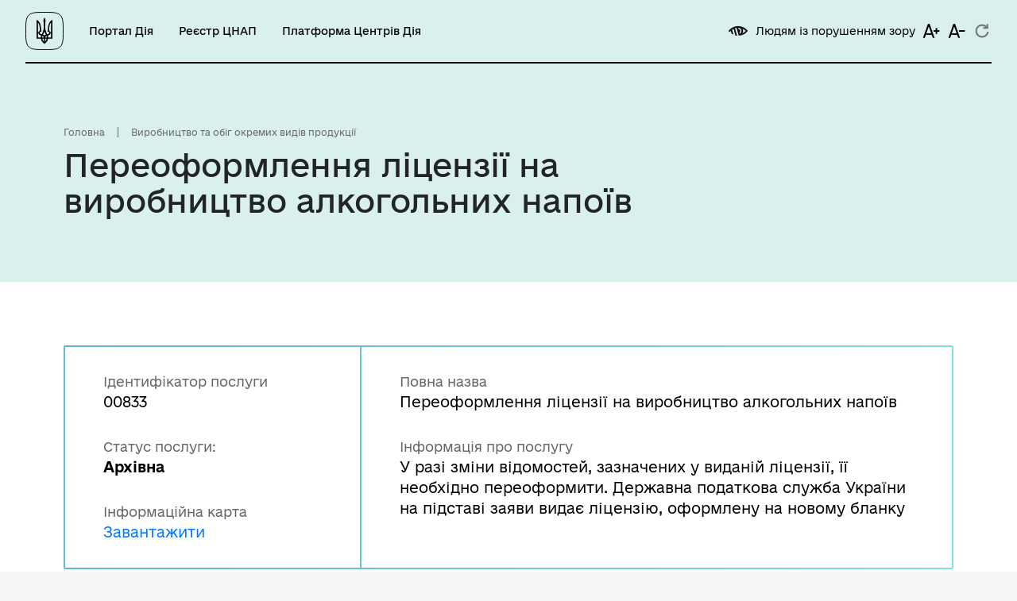

--- FILE ---
content_type: text/html; charset=utf8
request_url: https://guide.diia.gov.ua/view/pereoformlennia-litsenzii-na-vyrobnytstvo-alkoholnykh-napoiv-7011717d-8362-497f-8740-dea4a4fd7894
body_size: 5753
content:




<!DOCTYPE html>
<html lang="uk-UA" style="font-size: 16px;">

<head>
  <meta charset="utf-8">
  <meta name="viewport" content="width=device-width, initial-scale=1, shrink-to-fit=no">

  <!-- Facebook -->
  <meta property="og:url" content="">
  <meta property="og:title" content="">
  <meta property="og:description" content="">
  <meta property="og:image" content="#">
  <meta property="og:image:secure_url" content="#">
  <meta property="og:image:type" content="image/png">
  <meta property="og:image:width" content="1200">
  <meta property="og:image:height" content="600">

  <!-- Meta -->
  <meta name="description" content="">
  <meta name="author" content="">

  <title>






    Переоформлення ліцензії на виробництво алкогольних напоїв
  
 - Гід онлайн Дія</title>
  
<link rel=canonical href=https://guide.diia.gov.ua/view/pereoformlennia-litsenzii-na-vyrobnytstvo-alkoholnykh-napoiv-7011717d-8362-497f-8740-dea4a4fd7894>

  

<link rel="apple-touch-icon" sizes="180x180" href="/static/img/favicon/apple-touch-icon.png">
<link rel="icon" type="image/png" href="/static/img/favicon/favicon.ico">
<link rel="icon" type="image/png" sizes="16x16" href="/static/img/favicon/favicon-16x16.png">
<link rel="icon" type="image/png" sizes="32x32" href="/static/img/favicon/favicon-32x32.png">
<link rel="icon" type="image/png" sizes="48x48" href="/static/img/favicon/favicon-48x48.png">
<link rel="icon" type="image/png" sizes="72x72" href="/static/img/favicon/favicon-72x72.png">
<link rel="icon" type="image/png" sizes="96x96" href="/static/img/favicon/favicon-96x96.png">
<link rel="icon" type="image/png" sizes="144x144" href="/static/img/favicon/favicon-144x144.png">
<link rel="icon" type="image/png" sizes="192x192" href="/static/img/favicon/favicon-192x192.png">
<link rel="mask-icon" href="/static/img/favicon/safari-pinned-tab.svg" color="#5bbad5">

<meta name="theme-color" content="#ffffff">

  <link type="text/css" href="/static/dist/0.8882ff74439e65ff934e.css" rel="stylesheet" />
  <link type="text/css" href="/static/dist/guest.8882ff74439e65ff934e.css" rel="stylesheet" />

  

  

  
  <!-- Global site tag (gtag.js) - Google Analytics -->
  <script async src="https://www.googletagmanager.com/gtag/js?id=G-VDF0FK9MLE"></script>
  <script>
    window.dataLayer = window.dataLayer || [];

    function gtag() {
      dataLayer.push(arguments);
    }
    gtag('js', new Date());

    gtag('config', 'G-VDF0FK9MLE');
  </script>

  <!-- Facebook Pixel Code -->
  <script>
  !function(f,b,e,v,n,t,s)
  {if(f.fbq)return;n=f.fbq=function(){n.callMethod?
  n.callMethod.apply(n,arguments):n.queue.push(arguments)};
  if(!f._fbq)f._fbq=n;n.push=n;n.loaded=!0;n.version='2.0';
  n.queue=[];t=b.createElement(e);t.async=!0;
  t.src=v;s=b.getElementsByTagName(e)[0];
  s.parentNode.insertBefore(t,s)}(window, document,'script',
  'https://connect.facebook.net/en_US/fbevents.js');
  fbq('init', '1183576155357321');
  fbq('track', 'PageView');
  </script>
  <noscript><img height="1" width="1" style="display:none"
  src="https://www.facebook.com/tr?id=1183576155357321&ev=PageView&noscript=1"
  /></noscript>
  <!-- End Facebook Pixel Code -->

 <script type="application/ld+json">
   
     {
      "@context": "https://schema.org",
      "@type": "NewsArticle",
      "mainEntityOfPage": {
        "@type": "WebPage",
        "@id": "https://google.com/article"
      },
      "headline": "Переоформлення ліцензії на виробництво алкогольних напоїв",
       "publisher": {
        "@type": "Organization",
        "name": "ДІЯ"
      },
      "description": "Переоформлення ліцензії на виробництво алкогольних напоїв"
    }

</script>

  <!-- Sitelinks search box -->
  <script type="application/ld+json" > 
  {   
    "@context": "http://schema.org", 
    "@type": "WebSite", 
    "name": "Diia", 
    "alternateName": "Гід з державних послуг | Дія", 
    "url": "https://guide.diia.gov.ua/",  
    "potentialAction": { 
      "@type": "SearchAction", 
      "target": "https://guide.diia.gov.ua/search/?q={search_term_string}" 
    } 
  } 
  </script> 
  <!-- End Sitelinks search box -->
  
</head>

<body id="body" class="">

  <div class="body-loader"></div>

  <a class="back-to-top js-back-to-top" title="Наверх">
    <svg width="64" height="64" viewBox="0 0 64 64" fill="none" xmlns="http://www.w3.org/2000/svg">
      <circle cx="32" cy="32" r="32" fill="black"/>
      <path fill-rule="evenodd" clip-rule="evenodd" d="M22 27.5322L32.0196 17.5126L42 27.4929L40.3758 29.1172L33.1622 21.9036L33.1288 46L30.8318 45.9951L30.8652 21.9155L23.6242 29.1564L22 27.5322Z" fill="white"/>
    </svg>      
  </a>

  

<div class="layout-wrapper ">
  <header class="header ">
    <div class="header__inner">
      <div class="header__item header__item_md-show header__item_hide-simple">
        <a class="layout-logo" href="/">
          <img class="layout-logo__icon" alt="Лопотип сервісу Дія" src="/static/img/logo-diia-black.svg">
        </a>
      </div>

      <div class="header__item header__item_md-hide header__item_hide-simple">
        <a class="layout-logo layout-logo_height-4" href="/">
          <img class="layout-logo__icon" alt="Лопотип сервісу Дія" src="/static/img/logo-diia-black.svg">
        </a>
      </div>

      <div class="header__item header__item_md-show">
        <div class="header-nav">
          <a
            class="header-nav__item"
            rel="nofollow"
            href="https://diia.gov.ua/"
          >
            Портал Дія
          </a>
          <a
            class="header-nav__item"
            href="/asc/"
          >
            Реєстр ЦНАП
          </a>
          <a
            class="header-nav__item"
            href="https://center.diia.gov.ua/"
          >
             Платформа Центрів Дія
          </a>
        </div>
      </div>

      <div class="header__item_divide">
      </div>

      <div class="header__item header__item_md-show ">
        

<div class="lowvision-actions ">

    <div class="lowvision-actions__item js-change-lowvision link-icon  link-icon_black">
        <div class="link-icon__icon lowvision-icon lowvision-icon_black" alt=""></div>
        <span class="link-icon__text">Людям із порушенням зору</span>
    </div>

    <div class="lowvision-actions__item link-icon js-change-font-size-up  link-icon_black">
        
            <img src="/static/img/icons/font-increase.svg">
        
    </div>
    <div class="lowvision-actions__item link-icon js-change-font-size-down  link-icon_black">
        
            <img src="/static/img/icons/font-decrease.svg">
        
    </div>
    <div class="lowvision-actions__item link-icon js-change-font-size-reset  link-icon_black">
        
            <img src="/static/img/icons/reset.svg">
        
    </div>
</div>

      </div>

      

      <div class="header__item header__item_md-hide header-drawer-button">
        <img src="/static/img/icons/burger-bold.svg" class="header-drawer-button__img header-drawer-visible-hide"></img>
        <img src="/static/img/icons/close-bold.svg" class="header-drawer-button__img header-drawer-visible-show"></img>
      </div>
    </div>
  </header>

  <div class="header-drawer">
    <div class="header-nav header-nav_vertical header-drawer__item">
      <a
        class="header-nav__item"
        rel="nofollow"
        href="https://diia.gov.ua/"
      >
        Портал Дія
      </a>
      <a
        class="header-nav__item"
        href="/asc/"
      >
        Реєстр ЦНАП
      </a>
    </div>

    <div class="link-icon link-icon_black header-drawer__item search-drawer-button">
      <img class="link-icon__icon" src="/static/img/icons/search.svg" alt=""></img>
      <span class="link-icon__text">Пошук</span>
    </div>

    

<div class="lowvision-actions header-drawer__item">

    <div class="lowvision-actions__item js-change-lowvision link-icon  link-icon_black">
        <div class="link-icon__icon lowvision-icon lowvision-icon_black" alt=""></div>
        <span class="link-icon__text">Людям із порушенням зору</span>
    </div>

    <div class="lowvision-actions__item link-icon js-change-font-size-up  link-icon_black">
        
            <img src="/static/img/icons/font-increase.svg">
        
    </div>
    <div class="lowvision-actions__item link-icon js-change-font-size-down  link-icon_black">
        
            <img src="/static/img/icons/font-decrease.svg">
        
    </div>
    <div class="lowvision-actions__item link-icon js-change-font-size-reset  link-icon_black">
        
            <img src="/static/img/icons/reset.svg">
        
    </div>
</div>


    <div class="header-drawer__divider"></div>

    <div class="list-margin list-margin_sm">
      <a href="https://www.kmu.gov.ua/" target="_blank" class="link link_gray list-margin__item ">
          Урядовий портал
      </a>
      <a href="/technical-information/" class="link link_gray list-margin__item">
          Інформація для розробників
      </a>
      
        <a href="/login" class="link link_gray list-margin__item">
          Вхід для адміністратора
        </a>
      
    </div>
  </div>

  <div class="search-drawer">
    <form method="GET" action="/search/" class="search-form">
      <button class="search-form__button search-form__button_before" type="submit">
        <img class="search-form__img" src="/static/img/icons/search.svg">
      </button>

      <input
        type="text"
        name="q"
        minlength="2"
        class="search-form__input"
        placeholder="Назва послуги або життєва ситуація"
        aria-label="Назва послуги або життєва ситуація"
      >

      <a class="search-form__button search-drawer-button search-form__button_after">
        <img class="search-form__img" src="/static/img/icons/close-bold.svg">
      </a>
    </form>
  </div>

  <main class="layout-content">
    
<div class="layout-item layout-item_bg layout-item_bg-header">
  
    <div class="breadcrumbs">
        
            <a href="/" class="breadcrumbs-item">
                Головна
            </a>
        
            <a href="/thematic-area/vyrobnytstvo-ta-obih-okremykh-vydiv-produktsii" class="breadcrumbs-item">
                Виробництво та обіг окремих видів продукції
            </a>
        
    </div>


  <div class="layout-item__header layout-item__header_subtitle-end">
    <div class="layout-item__title">
      <h1 class="wd-md-80p mg-md-b-25 h2">
        
          Переоформлення ліцензії на виробництво алкогольних напоїв
        
      </h1>
    </div>
  </div>

</div>

<div class="layout-item">
  <div class="layout-item__header">
    <div class="bordered-card-wrap">
      <div class="bordered-card bordered-card_horizontal">
        <div class="bordered-card__item  bordered-card__item_width-33">
          <div class="label-block">
            <div class="label-block__header">
              Ідентифікатор послуги
            </div>
            <div class="label-block__content">
              00833
            </div>
          </div>
          
          <div class="label-block">
            <div class="label-block__header">
              Статус послуги:
            </div>
            <div class="label-block__content">
             <b> Архівна</b>
            </div>
          </div>
          
          
          
          
          
        
        <div class="label-block">
            <div class="label-block__header">
              Інформаційна карта
            </div>
            <div class="label-block__content">
              <a href="https://tax.gov.ua/data/files/451638.pdf" target="_blank">Завантажити</a>
            </div>
          </div> 
        
        </div>

        <div class="bordered-card__item bordered-card__item_width-66">
          
          <div class="label-block">
            <div class="label-block__header">
              Повна назва
            </div>
            <div class="label-block__content">
              Переоформлення ліцензії на виробництво алкогольних напоїв
            </div>
          </div>
          



          <div class="label-block">
            <div class="label-block__header">
              Інформація про послугу
            </div>
            <div class="truncate-text label-block__content">
              <div class="truncate-text__content js-truncate-text-content">
                У разі зміни відомостей, зазначених у виданій ліцензії, її необхідно переоформити. Державна податкова служба України на підставі заяви видає ліцензію, оформлену на новому бланку з урахуванням змін.
              </div>

              
                <a 
                  href=""
                  style="display: none"
                  class="truncate-text__toggle truncate-text__toggle_show-off link link_reverse js-truncate-text-toggle"
                >
                  Детальніше <i class="fas fa-caret-down"></i>
                </a>
              

              <a 
                href=""
                style="display: none"
                class="truncate-text__toggle truncate-text__toggle_show-on link link_reverse js-truncate-text-toggle"
              >
                Згорнути <i class="fas fa-caret-up"></i>
              </a>
            </div>
          </div>
        </div>
      </div>
    </div>
  </div>

</div>


  </main>


  <footer class="footer layout-item layout-item_disable-last-padding">

    <div class="footer__item">
      <div class="footer-description footer__subitem">
        <img src="/static/guest/img/footer-line.svg" alt="Реєстр адміністративних послуг" class="footer-description__icon">
        <span class="footer-description__text footer-description__text_title">
          Реєстр адміністративних послуг
        </span>
      </div>

      <div class="footer-description footer__subitem">
        <img src="/static/img/logo-diia-white.svg" alt="Дія" class="footer-description__icon">
        <span class="footer-description__text">
          Проєкт реалізований завдяки підтримці американського народу, наданій через <a class="link link_reverse link_white" rel="nofollow" href="https://www.usaid.gov/" target="_blank">Агентство США з міжнародного розвитку (USAID)</a>, за фінансової підтримки <a class="link link_reverse link_white" rel="nofollow" href="https://www.gov.uk/government/organisations/department-for-international-development" target="_blank">уряду Великобританії (UK aid)</a> в рамках проєкту USAID/UK aid <a class="link link_reverse link_white" rel="nofollow" href="https://tapas.org.ua/" target="_blank">«Прозорість та підзвітність у державному управлінні та послугах/TAPAS»</a> та за сприяння проєкту SURGe, що фінансується Урядом Канади.
        </span>
      </div>
      <div class="footer-description footer__subitem">
        <img src="/static/img/beta.svg" alt="Beta" class="footer-description__icon">
        <span class="footer-description__text">
          Портал працює в режимі дослідної експлуатації.
        </span>
      </div>
      <div class="footer-description footer__subitem">
        <img src="/static/img/cc-logo.svg" alt="Creative Commons Attribution 4.0 International license" class="footer-description__icon">
        <span class="footer-description__text">
          Весь контент доступний за ліцензією
          <a class="link link_reverse link_white" target="_blank" rel="nofollow" href="https://creativecommons.org/licenses/by/4.0/">Creative Commons Attribution 4.0 International license</a>, якщо
          не зазначено інше
        </span>
      </div>
    </div>

    <div class="footer__item">
      

<div class="lowvision-actions footer__subitem">

    <div class="lowvision-actions__item js-change-lowvision link-icon  link-icon_white ">
        <div class="link-icon__icon lowvision-icon lowvision-icon_white" alt=""></div>
        <span class="link-icon__text">Людям із порушенням зору</span>
    </div>

    <div class="lowvision-actions__item link-icon js-change-font-size-up  link-icon_white ">
        
            <img src="/static/img/icons/font-increase-white.svg">
        
    </div>
    <div class="lowvision-actions__item link-icon js-change-font-size-down  link-icon_white ">
        
            <img src="/static/img/icons/font-decrease-white.svg">
        
    </div>
    <div class="lowvision-actions__item link-icon js-change-font-size-reset  link-icon_white ">
        
            <img src="/static/img/icons/reset-white.svg">
        
    </div>
</div>


      <div class="footer-menu footer__subitem footer__subitem_justify">
        <a rel="nofollow" href="https://www.kmu.gov.ua/" target="_blank" class="link link_reverse link_white footer-menu__item ">
            Урядовий портал
        </a>
        <a href="/technical-information/" class="link link_reverse link_white footer-menu__item">
            Інформація для розробників
        </a>
        
          <a href="/login" class="link link_reverse link_white footer-menu__item">
            Вхід для адміністратора
          </a>
        
      </div>

      <div class="footer-social footer__subitem">
        <a rel="nofollow" href="https://www.facebook.com/diia.gov.ua" target="_blank" class="footer-social__item">
          <img src="/static/guest/img/social/facebook.svg" alt="Facebook">
        </a>

        

        <a rel="nofollow" href="https://t.me/diia_gov" target="_blank" class="footer-social__item">
          <img src="/static/guest/img/social/telegram.svg" alt="Telegram">
        </a>

        <a rel="nofollow" href="https://www.instagram.com/diia.gov.ua/" target="_blank" class="footer-social__item">
          <img src="/static/guest/img/social/instagram.svg" alt="Instagram">
        </a>

        

        

        <a rel="nofollow" href="https://vb.me/diia" target="_blank" class="footer-social__item">
          <img src="/static/guest/img/social/viber.svg" alt="Viber">
        </a>
      </div>

      


    </div>
  </footer>
</div>


<div class="modal fade" id="js-modal-guest" tabindex="-1" role="dialog" aria-labelledby="js-modal-guest-label" aria-hidden="true">
  <div class="modal-dialog modal-guest-dialog modal-dialog-centered" role="document">
    <div class="modal-guest">
      <div class="modal-guest__header">
        <h5 class="modal-guest__title h2" id="js-modal-guest-label">Заголовок</h5>
        <button type="button" class="modal-guest__close" data-dismiss="modal" aria-label="Сховати">
          <span aria-hidden="true">&times;</span>
        </button>
      </div>
      <div class="modal-guest__description">

      </div>
      <div class="modal-guest__body">

      </div>
    </div>
  </div>
</div>



  <!-- Modal default -->
  <div class="modal fade" id="js-modal" tabindex="-1" role="dialog" aria-labelledby="js-modal-label" aria-hidden="true">
    <div class="modal-dialog modal-lg" role="document">
      <div class="modal-content">
        <div class="modal-header">
          <h5 class="modal-title" id="js-modal-label">Заголовок</h5>
          <button type="button" class="close" data-dismiss="modal" aria-label="Сховати"></button>
        </div>
        <div class="modal-body">
        </div>
      </div>
    </div>
  </div>

  <!-- Modal large -->
  <div class="modal fade" id="js-modal-lg" tabindex="-1" role="dialog" aria-labelledby="js-modal-lg-label"
    aria-hidden="true">
    <div class="modal-dialog modal-lg" role="document">
      <div class="modal-content">
        <div class="modal-header">
          <h5 class="modal-title" id="js-modal-lg-label">Заголовок</h5>
          <button type="button" class="close" data-dismiss="modal" aria-label="Сховати">
            <span aria-hidden="true">&times;</span>
          </button>
        </div>
        <div class="modal-body">
        </div>
      </div>
    </div>
  </div>
</body>


<script type="text/javascript" src="/static/dist/vendors~guest~main.8882ff74439e65ff934e.js" ></script>


  <script type="text/javascript" src="/static/dist/guest.8882ff74439e65ff934e.js" ></script>




</html>

--- FILE ---
content_type: image/svg+xml
request_url: https://guide.diia.gov.ua/static/img/logo-diia-black.svg
body_size: 4250
content:
<?xml version="1.0" encoding="UTF-8" standalone="no"?>
<svg
   xmlns:dc="http://purl.org/dc/elements/1.1/"
   xmlns:cc="http://creativecommons.org/ns#"
   xmlns:rdf="http://www.w3.org/1999/02/22-rdf-syntax-ns#"
   xmlns:svg="http://www.w3.org/2000/svg"
   xmlns="http://www.w3.org/2000/svg"
   xmlns:sodipodi="http://sodipodi.sourceforge.net/DTD/sodipodi-0.dtd"
   xmlns:inkscape="http://www.inkscape.org/namespaces/inkscape"
   width="96"
   height="96"
   viewBox="0 0 96 96"
   fill="none"
   version="1.1"
   id="svg6"
   sodipodi:docname="logo-diia-black.svg"
   inkscape:version="0.92.5 (2060ec1f9f, 2020-04-08)">
  <metadata
     id="metadata12">
    <rdf:RDF>
      <cc:Work
         rdf:about="">
        <dc:format>image/svg+xml</dc:format>
        <dc:type
           rdf:resource="http://purl.org/dc/dcmitype/StillImage" />
        <dc:title />
      </cc:Work>
    </rdf:RDF>
  </metadata>
  <defs
     id="defs10" />
  <sodipodi:namedview
     pagecolor="#ffffff"
     bordercolor="#666666"
     borderopacity="1"
     objecttolerance="10"
     gridtolerance="10"
     guidetolerance="10"
     inkscape:pageopacity="0"
     inkscape:pageshadow="2"
     inkscape:window-width="1920"
     inkscape:window-height="1026"
     id="namedview8"
     showgrid="false"
     inkscape:zoom="2.4583333"
     inkscape:cx="-31.728814"
     inkscape:cy="47.999999"
     inkscape:window-x="0"
     inkscape:window-y="27"
     inkscape:window-maximized="1"
     inkscape:current-layer="svg6" />
  <path
     d="M8.34801 8.34962L8.34962 8.348C11.9558 4.73359 16.5481 2.88177 22.929 1.9446C29.3438 1.00245 37.4402 1 47.9913 1C58.5423 1 66.639 1.00243 73.0561 1.94248C79.4391 2.87751 84.0363 4.72514 87.6512 8.3314C91.2663 11.9465 93.1182 16.5437 94.0554 22.9268C94.9976 29.3438 95 37.4402 95 47.9913C95 58.5424 94.9976 66.6388 94.0554 73.0558C93.1182 79.4389 91.2663 84.0361 87.6512 87.6512C84.0362 91.2662 79.4348 93.1182 73.0493 94.0554C66.6301 94.9976 58.5337 95 47.9913 95C37.4489 95 29.3525 94.9976 22.9355 94.0554C16.5522 93.1182 11.9556 91.2663 8.34962 87.652L8.34881 87.6512C4.73384 84.0362 2.88183 79.4348 1.94461 73.0493C1.00244 66.6301 1 58.5337 1 47.9913C1 37.4489 1.00244 29.3525 1.94461 22.9355C2.88182 16.5522 4.73374 11.9556 8.34801 8.34962Z"
     stroke="black"
     stroke-width="2"
     id="path2"
     style="stroke:#060606;stroke-opacity:1" />
  <path
     d="M45.931 78.848C42.4828 76.2187 39.9397 72.2963 39.1207 67.7273H28V19.667C33.9914 22.6411 38.2586 29.236 38.7759 36.0463L40.4569 49.5377L39.6379 49.4084C37.8276 49.4084 36.2759 51.0894 36.2759 52.7704C36.2759 54.3222 37.4828 55.6584 39.0345 56.0032L41.0603 56.4773C44.4224 50.1411 46.319 43.9342 46.319 37.8135C46.319 32.2963 45.5862 26.8222 45.5 21.2187C45.5 18.7187 46.4483 16.4342 48 14.667C49.5517 16.4773 50.5 18.7187 50.5 21.2187C50.5 26.8222 49.681 32.3394 49.681 37.8135C49.681 43.8911 51.5776 50.1411 54.9397 56.4773L56.9655 56.0032C58.5172 55.6584 59.7241 54.3222 59.7241 52.7704C59.7241 51.0894 58.1724 49.4084 56.3621 49.4084L55.5431 49.5377L57.2241 36.0463C58.0431 29.236 62.0086 22.6411 68 19.667V67.7273H56.8793C56.0603 72.2532 53.6465 76.348 50.069 78.848C49.25 79.4515 48.5172 80.1842 48.0431 81.1325C47.4828 80.1411 46.75 79.4515 45.931 78.848ZM33.2586 51.1325C33.7328 49.3222 35.069 47.7704 36.7069 46.8222L35.3707 35.7015C34.8966 32.2532 33.4741 29.1498 31.319 26.6066V51.0894H33.2586V51.1325ZM38.9052 64.3653C38.9052 62.6842 39.1638 61.1325 39.5086 59.5808L37.9569 59.236C35.6724 58.5032 33.9052 56.736 33.3017 54.4515H31.4052V64.3653H38.9052ZM46.2759 64.3653C46.2759 62.3394 44.7241 60.5291 42.6983 60.3135C42.3535 61.6066 42.0948 62.9429 42.0948 64.3653H46.2759ZM46.2759 67.7273H42.569C43.1724 70.3566 44.4655 72.7273 46.2759 74.7963V67.7273ZM51.5345 57.3394C50.1121 54.7101 48.7759 51.9515 47.9569 49.1066C47.1379 51.9946 45.8017 54.7101 44.3793 57.3394C45.8017 57.6842 47.0086 58.6325 47.9569 59.7101C48.9052 58.6325 50.1121 57.6842 51.5345 57.3394ZM53.819 64.3653C53.819 62.9429 53.5603 61.6066 53.2155 60.3135C51.1897 60.5722 49.6379 62.3394 49.6379 64.3653H53.819ZM53.3448 67.7273H49.6379V74.7963C51.4483 72.7273 52.7414 70.3566 53.3448 67.7273ZM64.5948 64.3653V54.4515H62.6983C62.0948 56.736 60.3276 58.5032 58.0431 59.236L56.4914 59.5808C56.8362 61.1325 57.0948 62.6842 57.0948 64.3653H64.5948ZM64.5948 51.1325V26.6498C62.4397 29.1498 60.8879 32.2532 60.5431 35.7446L59.2069 46.8653C60.8879 47.8135 62.181 49.3653 62.6552 51.1756H64.5948V51.1325Z"
     fill="black"
     id="path4"
     style="fill:#000000;fill-opacity:1" />
</svg>


--- FILE ---
content_type: image/svg+xml
request_url: https://guide.diia.gov.ua/static/dist/static/img/icons/accessability-white.ca3412ed44bb.svg
body_size: 1208
content:
<svg width="24" height="24" viewBox="0 0 24 24" fill="none" xmlns="http://www.w3.org/2000/svg">
<g clip-path="url(#clip0)">
<path d="M23.7904 11.3395C21.0563 7.99777 17.0056 6.07372 12.7525 5.87119H11.5373L9.51197 6.07372C8.90437 6.17498 8.19551 6.37751 7.58792 6.58005C6.98032 6.78258 6.27146 7.08637 5.66387 7.28891C5.05627 7.5927 4.44868 7.8965 3.84108 8.30157C3.43602 8.60536 2.52463 9.31422 2.11956 9.61802C1.51197 10.1243 1.00564 10.7319 0.49931 11.2383L-0.00701904 11.9471C0.296778 12.5547 0.701842 13.0611 1.20817 13.5674C1.61323 12.9598 2.11956 12.4535 2.62589 11.9471L2.72716 11.8459L3.73982 15.3902C4.54994 15.8965 5.36007 16.4028 6.1702 16.7066L4.44868 10.4281C5.05627 10.0231 5.66387 9.61802 6.27146 9.31422L8.49931 17.618C9.20817 17.8206 9.91703 17.9218 10.7272 18.0231L8.09425 8.5041C8.70184 8.30156 9.4107 8.2003 10.0183 7.99777L12.6512 17.9218L14.6765 17.7193C18.2208 17.1117 21.3601 15.2889 23.6892 12.5547C24.0942 12.2509 24.0942 11.6433 23.7904 11.3395V11.3395ZM16.1955 11.9471C16.1955 13.3649 15.3854 14.6813 14.1702 15.3902L13.7651 13.8712C14.3727 13.3649 14.6765 12.656 14.6765 11.9471C14.6765 10.7319 13.7651 9.61802 12.5499 9.41549L12.1449 7.8965C14.3727 7.8965 16.1955 9.71929 16.1955 11.9471V11.9471ZM17.512 14.8838C18.5246 13.0611 18.5246 10.8332 17.512 9.11169C19.031 9.82055 20.4487 10.8332 21.6639 12.0484C20.4487 13.1623 19.031 14.175 17.512 14.8838Z" fill="white"/>
</g>
<defs>
<clipPath id="clip0">
<rect width="24" height="24" fill="white"/>
</clipPath>
</defs>
</svg>


--- FILE ---
content_type: image/svg+xml
request_url: https://guide.diia.gov.ua/static/img/icons/reset.svg
body_size: 304
content:
<svg width="24" height="24" viewBox="0 0 24 24" fill="none" xmlns="http://www.w3.org/2000/svg">
<path d="M19.6704 9.16562L13.5698 9.16561L13.57 7.34121L16.3013 7.34121C13.9651 5.19682 10.3402 5.10389 7.89071 7.2342C5.25863 9.52335 4.98063 13.5128 7.26976 16.1449C9.55892 18.777 13.5484 19.055 16.1805 16.7658C17.3188 15.7758 18.0167 14.4679 18.2573 13.0891H20.3864C20.1302 15.0597 19.1795 16.9478 17.5621 18.3544C14.0527 21.4066 8.7334 21.036 5.68116 17.5265C2.62898 14.0171 2.99964 8.6978 6.50909 5.6456C9.81826 2.76758 14.7365 2.93287 17.846 5.90323V3.34266H19.6704V9.16562Z" fill="black"/>
</svg>


--- FILE ---
content_type: image/svg+xml
request_url: https://guide.diia.gov.ua/static/img/icons/close-bold.svg
body_size: 198
content:
<svg width="24" height="24" viewBox="0 0 24 24" fill="none" xmlns="http://www.w3.org/2000/svg">
<g clip-path="url(#clip0)">
<path fill-rule="evenodd" clip-rule="evenodd" d="M12.2635 14.0329L19.3787 21.1482L21.4116 19.1153L14.2964 12L21.4116 4.88486L19.3787 2.85181L12.2635 9.96712L5.14819 2.85181L3.11526 4.88486L10.2305 12L3.11526 19.1153L5.14819 21.1482L12.2635 14.0329Z" fill="black"/>
</g>
<defs>
<clipPath id="clip0">
<rect width="24" height="24" fill="white"/>
</clipPath>
</defs>
</svg>


--- FILE ---
content_type: image/svg+xml
request_url: https://guide.diia.gov.ua/static/img/icons/search.svg
body_size: 462
content:
<svg width="24" height="24" viewBox="0 0 24 24" fill="none" xmlns="http://www.w3.org/2000/svg">
<path fill-rule="evenodd" clip-rule="evenodd" d="M15.2972 15.7814L15.7043 15.3132C16.5496 14.2388 17.0539 12.8836 17.0539 11.4104C17.0539 7.92216 14.2261 5.09435 10.7378 5.09435C7.24952 5.09435 4.42171 7.92216 4.42171 11.4104C4.42171 14.8987 7.24952 17.7265 10.7378 17.7265C12.5299 17.7265 14.1475 16.9802 15.2972 15.7814V15.7814ZM17.8173 15.9732L21.6837 19.3341L20.2259 21.011L16.3769 17.6652C14.8841 19.012 12.9067 19.8319 10.7378 19.8319C6.08676 19.8319 2.31635 16.0615 2.31635 11.4104C2.31635 6.7594 6.08676 2.98899 10.7378 2.98899C15.3889 2.98899 19.1593 6.7594 19.1593 11.4104C19.1593 13.092 18.6664 14.6584 17.8173 15.9732V15.9732Z" fill="black"/>
</svg>


--- FILE ---
content_type: image/svg+xml
request_url: https://guide.diia.gov.ua/static/img/icons/reset-white.svg
body_size: 304
content:
<svg width="25" height="24" viewBox="0 0 25 24" fill="none" xmlns="http://www.w3.org/2000/svg">
<path d="M20.1704 9.16562L14.0698 9.16561L14.07 7.34121L16.8013 7.34121C14.4651 5.19682 10.8402 5.10389 8.39071 7.2342C5.75863 9.52335 5.48063 13.5128 7.76976 16.1449C10.0589 18.777 14.0484 19.055 16.6805 16.7658C17.8188 15.7758 18.5167 14.4679 18.7573 13.0891H20.8864C20.6302 15.0597 19.6795 16.9478 18.0621 18.3544C14.5527 21.4066 9.2334 21.036 6.18116 17.5265C3.12898 14.0171 3.49964 8.6978 7.00909 5.6456C10.3183 2.76758 15.2365 2.93287 18.346 5.90323V3.34266H20.1704V9.16562Z" fill="white"/>
</svg>
